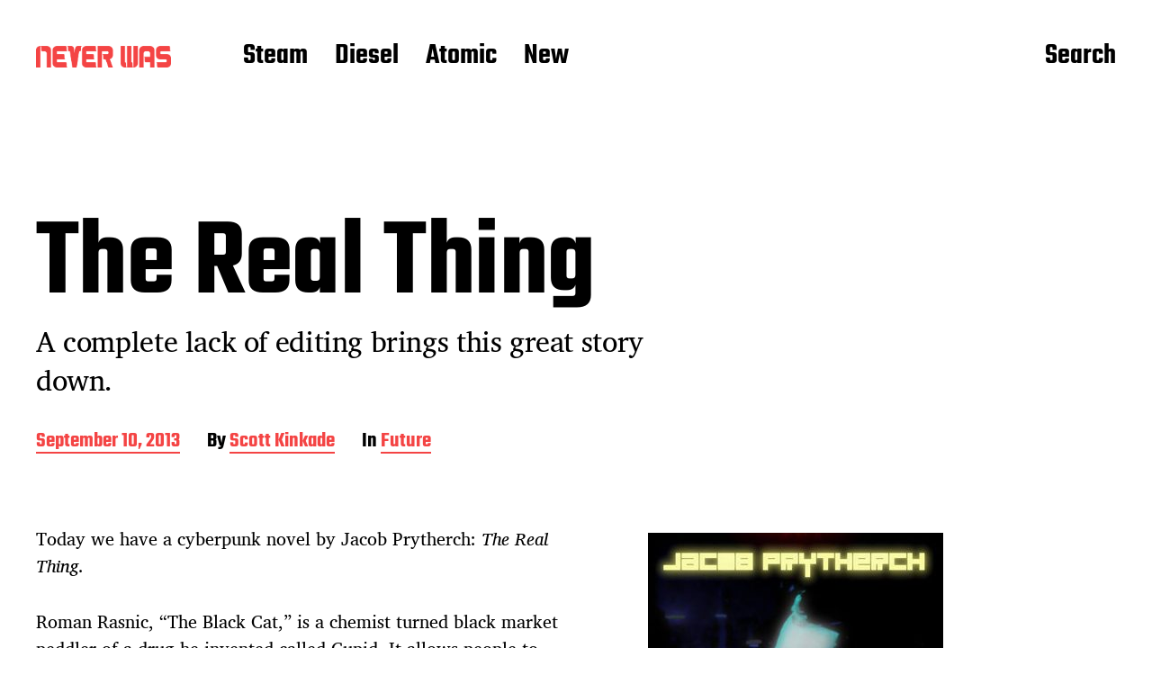

--- FILE ---
content_type: image/svg+xml
request_url: https://neverwasmag.com/wp-content/themes/miyazaki/assets/images/icons/arrow-left.svg
body_size: 533
content:
<?xml version="1.0" encoding="UTF-8"?>
<svg width="80px" height="60px" viewBox="0 0 80 60" version="1.1" xmlns="http://www.w3.org/2000/svg" xmlns:xlink="http://www.w3.org/1999/xlink">
    <g stroke="none" stroke-width="1" fill="none" fill-rule="evenodd">
        <g transform="translate(-480.000000, -4380.000000)" fill="#f44444">
            <polygon id="Combined-Shape" points="504.884229 4403.50342 559.999889 4403.50342 559.999889 4416.50342 504.884229 4416.50342 519.188313 4430.8075 509.995925 4439.99989 479.999453 4410.00342 510.002322 4380.00055 519.194711 4389.19294"></polygon>
        </g>
    </g>
</svg>

--- FILE ---
content_type: image/svg+xml
request_url: https://neverwasmag.com/wp-content/themes/miyazaki/assets/images/icons/arrow-right.svg
body_size: 533
content:
<?xml version="1.0" encoding="UTF-8"?>
<svg width="80px" height="60px" viewBox="0 0 80 60" version="1.1" xmlns="http://www.w3.org/2000/svg" xmlns:xlink="http://www.w3.org/1999/xlink">
    <g stroke="none" stroke-width="1" fill="none" fill-rule="evenodd">
        <g transform="translate(-480.000000, -4380.000000)" fill="#f44444">
            <polygon id="Combined-Shape" points="535.115113 4416.49702 479.999453 4416.49702 479.999453 4403.49702 535.115113 4403.49702 520.811029 4389.19294 530.003417 4380.00055 559.999889 4409.99702 529.997019 4439.99989 520.804631 4430.8075"></polygon>
        </g>
    </g>
</svg>